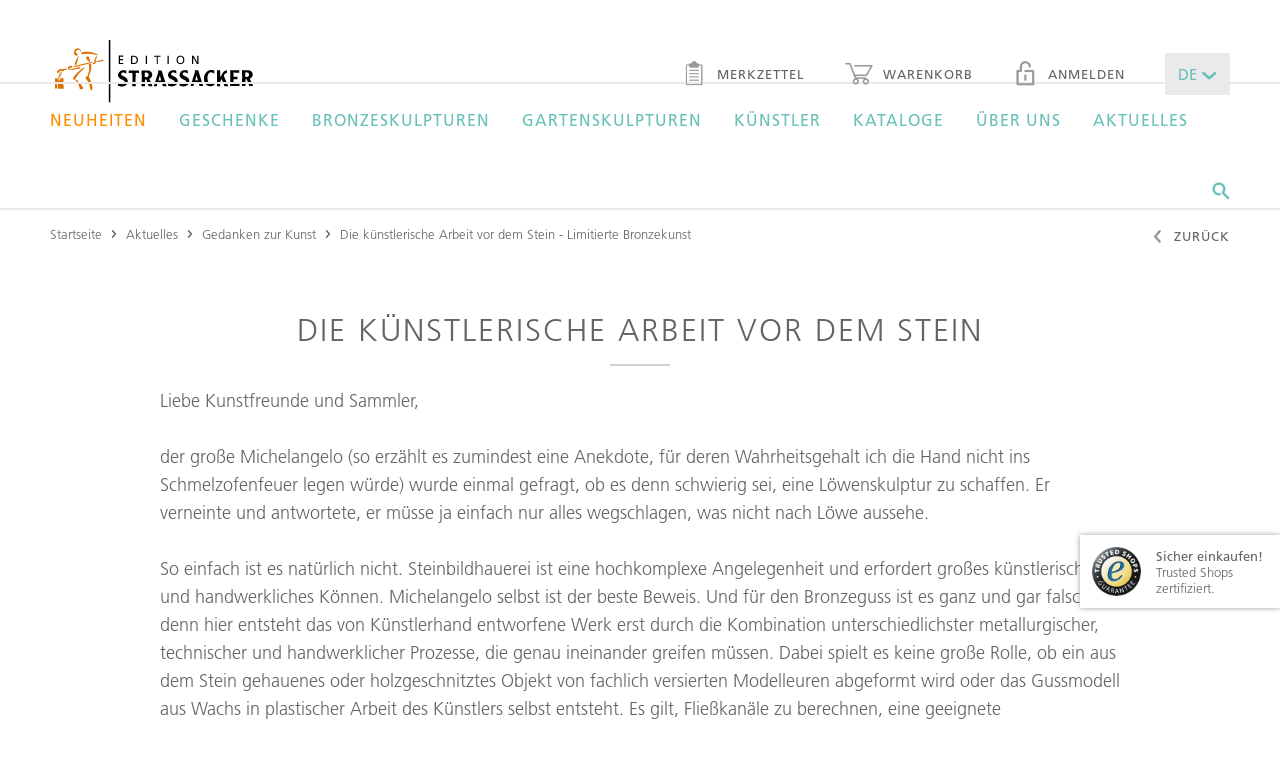

--- FILE ---
content_type: text/html;charset=UTF-8
request_url: https://www.edition-strassacker.de/de/aktuelles/gedanken-zur-kunst/die-arbeit-vor-dem-stein
body_size: 12729
content:
<!doctype html>
<!--[if lte IE 9 ]>
<html lang="de" class="ie9"><![endif]-->
<!--[if (gt IE 9)|!(IE)]><!-->
<html lang="de"><!--<![endif]-->
  <head>
  <meta name="google-site-verification" content="zGNuATHc31ujps_U-n4IBOU2I23vnQDDYGiF0_8KDkc" />
  <title>Die künstlerische Arbeit vor dem Stein - Limitierte Bronzekunst</title>
  <meta charset="UTF-8">
  <meta name="viewport" content="width=device-width, initial-scale=1">

  <meta name="keywords" content=""/>
  <meta name="description" content=""/>

  <link rel="shortcut icon" href="~/docroot/prod/assets/images/favicons/favicon-2023.svg" type="image/svg+xml"/>
  <link rel="apple-touch-icon" href="~/docroot/prod/assets/images/favicons/apple-touch-icon.png"/>
  <link rel="apple-touch-icon" sizes="57x57" href="~/docroot/prod/assets/images/favicons/apple-touch-icon-57x57.png"/>
  <link rel="apple-touch-icon" sizes="72x72" href="~/docroot/prod/assets/images/favicons/apple-touch-icon-72x72.png"/>
  <link rel="apple-touch-icon" sizes="76x76" href="~/docroot/prod/assets/images/favicons/apple-touch-icon-76x76.png"/>
  <link rel="apple-touch-icon" sizes="114x114" href="~/docroot/prod/assets/images/favicons/apple-touch-icon-114x114.png"/>
  <link rel="apple-touch-icon" sizes="120x120" href="~/docroot/prod/assets/images/favicons/apple-touch-icon-120x120.png"/>
  <link rel="apple-touch-icon" sizes="144x144" href="~/docroot/prod/assets/images/favicons/apple-touch-icon-144x144.png"/>
  <link rel="apple-touch-icon" sizes="152x152" href="~/docroot/prod/assets/images/favicons/apple-touch-icon-152x152.png"/>
  <link rel="apple-touch-icon" sizes="180x180" href="~/docroot/prod/assets/images/favicons/apple-touch-icon-180x180.png"/>

  <meta property="og:type" content="Website">
  <meta property="og:title" content="Die künstlerische Arbeit vor dem Stein - Limitierte Bronzekunst">
  <!-- 		<meta property="og:locale" content="de_DE" /> -->
  <meta property="og:description" content="">
  <meta property="og:image" content="https://edition-strassacker.de/docroot/prod/assets/images/logo.svg;jsessionid=CC46DA8AE02AFA080D40A3BA64A876FF">
  <meta name="twitter:card" content="summary">
  <meta name="twitter:title" content="Die künstlerische Arbeit vor dem Stein - Limitierte Bronzekunst">
  <meta name="twitter:description" content="">

  <meta name="twitter:image" content="https://edition-strassacker.de/docroot/prod/assets/images/logo.svg;jsessionid=CC46DA8AE02AFA080D40A3BA64A876FF">
  <link rel="canonical" href="https://www.edition-strassacker.de/de/aktuelles/gedanken-zur-kunst/die-arbeit-vor-dem-stein"/>
    <meta property="og:url" content="https://www.edition-strassacker.de/de/aktuelles/gedanken-zur-kunst/die-arbeit-vor-dem-stein"/>
    <meta name="twitter:url" content="https://www.edition-strassacker.de/de/aktuelles/gedanken-zur-kunst/die-arbeit-vor-dem-stein"/>
  <script>
    /*! modernizr 3.3.1 (Custom Build) | MIT *
     * http://modernizr.com/download/?-touchevents-setclasses !*/
    !function (e, n, t) {
      function o(e, n) {
        return typeof e === n
      }

      function s() {
        var e, n, t, s, a, i, r;
        for (var l in c)if (c.hasOwnProperty(l)) {
          if (e = [], n = c[l], n.name && (e.push(n.name.toLowerCase()), n.options && n.options.aliases && n.options.aliases.length))for (t = 0; t < n.options.aliases.length; t++)e.push(n.options.aliases[t].toLowerCase());
          for (s = o(n.fn, "function") ? n.fn() : n.fn, a = 0; a < e.length; a++)i = e[a], r = i.split("."), 1 === r.length ? Modernizr[r[0]] = s : (!Modernizr[r[0]] || Modernizr[r[0]] instanceof Boolean || (Modernizr[r[0]] = new Boolean(Modernizr[r[0]])), Modernizr[r[0]][r[1]] = s), f.push((s ? "" : "no-") + r.join("-"))
        }
      }

      function a(e) {
        var n = u.className, t = Modernizr._config.classPrefix || "";
        if (p && (n = n.baseVal), Modernizr._config.enableJSClass) {
          var o = new RegExp("(^|\\s)" + t + "no-js(\\s|$)");
          n = n.replace(o, "$1" + t + "js$2")
        }
        Modernizr._config.enableClasses && (n += " " + t + e.join(" " + t), p ? u.className.baseVal = n : u.className = n)
      }

      function i() {
        return "function" != typeof n.createElement ? n.createElement(arguments[0]) : p ? n.createElementNS.call(n, "http://www.w3.org/2000/svg", arguments[0]) : n.createElement.apply(n, arguments)
      }

      function r() {
        var e = n.body;
        return e || (e = i(p ? "svg" : "body"), e.fake = !0), e
      }

      function l(e, t, o, s) {
        var a, l, f, c, d = "modernizr", p = i("div"), h = r();
        if (parseInt(o, 10))for (; o--;)f = i("div"), f.id = s ? s[o] : d + (o + 1), p.appendChild(f);
        return a = i("style"), a.type = "text/css", a.id = "s" + d, (h.fake ? h : p).appendChild(a), h.appendChild(p), a.styleSheet ? a.styleSheet.cssText = e : a.appendChild(n.createTextNode(e)), p.id = d, h.fake && (h.style.background = "", h.style.overflow = "hidden", c = u.style.overflow, u.style.overflow = "hidden", u.appendChild(h)), l = t(p, e), h.fake ? (h.parentNode.removeChild(h), u.style.overflow = c, u.offsetHeight) : p.parentNode.removeChild(p), !!l
      }

      var f = [], c = [], d = {
        _version: "3.3.1",
        _config: {classPrefix: "", enableClasses: !0, enableJSClass: !0, usePrefixes: !0},
        _q: [],
        on: function (e, n) {
          var t = this;
          setTimeout(function () {
            n(t[e])
          }, 0)
        },
        addTest: function (e, n, t) {
          c.push({name: e, fn: n, options: t})
        },
        addAsyncTest: function (e) {
          c.push({name: null, fn: e})
        }
      }, Modernizr = function () {
      };
      Modernizr.prototype = d, Modernizr = new Modernizr;
      var u = n.documentElement, p = "svg" === u.nodeName.toLowerCase(), h = d._config.usePrefixes ? " -webkit- -moz- -o- -ms- ".split(" ") : ["", ""];
      d._prefixes = h;
      var m = d.testStyles = l;
      Modernizr.addTest("touchevents", function () {
        var t;
        if ("ontouchstart" in e || e.DocumentTouch && n instanceof DocumentTouch)t = !0; else {
          var o = ["@media (", h.join("touch-enabled),("), "heartz", ")", "{#modernizr{top:9px;position:absolute}}"].join("");
          m(o, function (e) {
            t = 9 === e.offsetTop
          })
        }
        return t
      }), s(), a(f), delete d.addTest, delete d.addAsyncTest;
      for (var v = 0; v < Modernizr._q.length; v++)Modernizr._q[v]();
      e.Modernizr = Modernizr
    }(window, document);
  </script>

  <script src="https://www.google.com/recaptcha/api.js?onload=vcRecaptchaApiLoaded&render=explicit&hl=de" async defer></script>

  <link rel="stylesheet" href="/docroot/prod/application.css">
<script defer type="application/javascript" src="/docroot/prod/app.js"></script>
<!-- Google Tag Manager -->
      <script>(function(w,d,s,l,i){w[l]=w[l]||[];w[l].push({'gtm.start':
                new Date().getTime(),event:'gtm.js'});var f=d.getElementsByTagName(s)[0],
              j=d.createElement(s),dl=l!='dataLayer'?'&l='+l:'';j.async=true;j.src=
              'https://www.googletagmanager.com/gtm.js?id='+i+dl;f.parentNode.insertBefore(j,f);
      })(window,document,'script','dataLayer','GTM-57LBG4');</script>
      <!-- End Google Tag Manager -->

      <!-- Adform Tracking Code BEGIN -->
      <script type="text/plain" data-name="tracking" data-type="application/javascript">
        window._adftrack = Array.isArray(window._adftrack) ? window._adftrack : (window._adftrack ? [window._adftrack] : []);
        window._adftrack.push({
          HttpHost: 'track.adform.net',
          pm: 2294354
        });
        (function () { var s = document.createElement('script'); s.type = 'text/javascript'; s.async = true; s.src = 'https://s2.adform.net/banners/scripts/st/trackpoint-async.js'; var x = document.getElementsByTagName('script')[0]; x.parentNode.insertBefore(s, x); })();
      </script>
      <noscript>
        <p style="margin:0;padding:0;border:0;">
          <img src="https://track.adform.net/Serving/TrackPoint/?pm=2294354" width="1" height="1" alt="" />
        </p>
      </noscript>
      <!-- Adform Tracking Code END -->

      </head>
<body>
  <div class="app-container">
      <div id="show-popup" class="popup-area condensed spacer-large">
    <i class="popup-close ico-close" onclick="closePopup()"></i>
    <img src="https://editionstrassacker.imgix.net/dam/jcr:9bcc8922-d787-4923-8d15-25a02c3c0763/Pop_up_Katalog_25_26_D.png" class="popup-image" alt="Kostenlosen Katalog anfordern!">
    <h1 class="h--underlined popup-headline">Kostenlosen Katalog anfordern!</h1>
    <p class="popup-text">Nutzen Sie die Gelegenheit und bestellen Sie noch heute Ihr persönliches Exemplar, das Ihnen binnen weniger Tage auf dem Postweg zugesendet wird.</p>

    <a onclick="followPopupLink()">
      <button class="m-button m-button--filled popup-button">
        <span>Jetzt anfordern!</span>
      </button>
    </a>
</div>

<script>

    function closePopup() {
        document.getElementById('show-popup').style.display = 'none';
        sessionStorage['popupWasClosed'] = 'true';
    }

    function followPopupLink() {
        closePopup();
        window.location.href="https://edition-strassacker.de/de/kunstkatalog-bestellen"
    }

    if('true' === 'true') {
        if(sessionStorage['popupWasClosed'] !== 'true') {
            setTimeout(function () {
                document.getElementById('show-popup').style.display = 'block';
            }, (parseInt('30'))*1000);
        }
    }
</script>
<to-top-button></to-top-button>

<header class="l-header">
  <div>
    <a href="/de/checkout/warenkorb" class="l-header__cart-button">
      <i class="ico-warenkorb"></i>
      <div ng-show="$parent.ctrl.cartService.carts['cart'].productCount > 0" class="m-badge" ng-cloak>
          <span ng-cloak>{{$parent.ctrl.cartService.carts['cart'].productCount || '0'}}</span>
        </div>
      </a>
    <a class="l-header__logo" href="/de">
      <img src="/docroot/prod/assets/images/logo.svg" alt="Strassacker Edition">
    </a>
    <button (click)="$parent.ctrl.offcanvasService.togglePanel('offcanvas-navigation');" class="l-header__burger-button">
      <i class="ico-burger"></i> Menü</button>
    <nav class="l-header__sec-nav">
      <ul class="m-nav-bar">
        <li>
          <a href="/de/merkzettel" class="m-link">
            <i class="ico-merkzettel"></i> Merkzettel<div ng-show="$parent.ctrl.cartService.carts['wishlist'].productCount > 0" class="m-badge" ng-cloak>
                <span ng-cloak>{{$parent.ctrl.cartService.carts['wishlist'].productCount || '0'}}</span>
              </div>
            </a>
        </li>
        <li>
          <a href="/de/checkout/warenkorb" class="m-link">
            <i class="ico-warenkorb"></i> Warenkorb<div ng-show="$parent.ctrl.cartService.carts['cart'].productCount > 0" class="m-badge" ng-cloak>
                <span ng-cloak>{{$parent.ctrl.cartService.carts['cart'].productCount || '0'}}</span>
              </div>
            </a>
        </li>
        <li><a href="/de/konto" class="m-link"><i class="ico-lock"></i> Anmelden</a></li>
          <li>
          <drop-down class-modifier="m-drop-down--medium m-drop-down--novalidate" ng-model="$parent.ctrl.languageService.lang" ng-cloak>
            <select title="lang">
              <option value="de">DE</option>
              <option value="en">EN</option>
              <option value="fr">FR</option>
            </select>
          </drop-down>
        </li>
      </ul>
    </nav>
  </div>
  <nav class="l-header__main-nav">
      <div>
        <ul class="m-mega-menu" ng-class="{'m-mega-menu--active-search': searchActive}">
          <li class="m-mega-menu__item m-mega-menu__item--expanding" tabindex="0"><a href="/de/bronzeskulpturen/neuheiten" ><font color =Darkorange>Neuheiten</font></a>

<div  class="m-mega-menu__sub-menu">
  <div >
    </div>
</div>

</li><li class="m-mega-menu__item m-mega-menu__item--expanding" tabindex="0"><a href="/de/bronzeskulpturen/geschenke" >Geschenke</a>

<div  class="m-mega-menu__sub-menu">
  <div >
    </div>
</div>

</li><li class="m-mega-menu__item m-mega-menu__item--expanding" tabindex="0"><a href="/de/bronzeskulpturen" >Bronzeskulpturen</a>

<div 
  class="m-mega-menu__sub-menu">
  <div >
    <div class="m-mega-menu__column">
  <div class="m-box ">
  <strong class="h5 h--underlined">Limitierte Bronzeskulpturen</strong> <a class="m-link m-link--sec" href="/de/bronzeskulpturen/limitierte-skulpturen">Anzeigen</a>
</div><div class="m-box ">
  <strong class="h5 h--underlined">Limitierte Gartenskulpturen</strong> <a class="m-link m-link--sec" href="/de/bronzeskulpturen/limitierte-gartenskulpturen">Anzeigen</a>
</div><div class="m-box ">
  <strong class="h5 h--underlined">Unlimitierte Gartenskulpturen</strong> <a class="m-link m-link--sec" href="/de/bronzeskulpturen/unlimitierte-gartenskulpturen">Anzeigen</a>
</div></div><div class="m-mega-menu__column">
    <div class="m-link-list">
  <strong class="m-link-list__headline">Stilrichtungen</strong>
  <ul class="m-link-list__list">
    <li><a href="/de/bronzeskulpturen/stil-zeitgenoessische-kunst">Zeitgenössische Kunst</a></li>
    <li><a href="/de/bronzeskulpturen/stil-realismus">Realismus</a></li>
    <li><a href="/de/bronzeskulpturen/stil-surrealismus">Surrealismus</a></li>
    <li><a href="/de/bronzeskulpturen/stil-figurativ">Figurativ</a></li>
    <li><a href="/de/bronzeskulpturen/stil-klassische-moderne">Klassische Moderne</a></li>
    </ul>
</div>


</div>
<div class="m-mega-menu__column">
    <div class="m-link-list">
  <strong class="m-link-list__headline">Genres</strong>
  <ul class="m-link-list__list">
    <li><a href="/de/bronzeskulpturen/genre-figurativ">Figurativ</a></li>
    <li><a href="/de/bronzeskulpturen/genre-mythologie">Mythologie</a></li>
    <li><a href="/de/bronzeskulpturen/genre-tierplastik">Tierplastik</a></li>
    <li><a href="/de/bronzeskulpturen/genre-archetypen">Archetypen</a></li>
    <li><a href="/de/bronzeskulpturen/genre-ethnisch">Ethnisch</a></li>
    <li><a href="/de/bronzeskulpturen/genre-design">Design</a></li>
    <li><a href="/de/bronzeskulpturen/genre-architektonisch">Architektonisch</a></li>
    <li><a href="/de/bronzeskulpturen/genre-wandobjekte">Wandobjekte</a></li>
    </ul>
</div>


</div>
<div class="m-mega-menu__column">
    <div class="m-link-list">
  <strong class="m-link-list__headline">Themen</strong>
  <ul class="m-link-list__list">
    <li><a href="/de/bronzeskulpturen/thema-liebe">Liebe</a></li>
    <li><a href="/de/bronzeskulpturen/thema-familie">Familie</a></li>
    <li><a href="/de/bronzeskulpturen/thema-humor">Humor</a></li>
    <li><a href="/de/bronzeskulpturen/thema-maerchen-und-phantasie">Märchen & Phantasie</a></li>
    <li><a href="/de/bronzeskulpturen/thema-besinnlichkeit">Besinnlichkeit</a></li>
    <li><a href="/de/bronzeskulpturen/thema-musik">Musik</a></li>
    <li><a href="/de/bronzeskulpturen/thema-geschenkideen">Geschenkideen</a></li>
    <li><a href="/de/bronzeskulpturen/thema-tiere">Tiere</a></li>
    <li><a href="/de/bronzeskulpturen/alle-themenwelten">Alle Themenwelten</a></li>
    </ul>
</div>


</div>
</div>
</div>

</li><li class="m-mega-menu__item m-mega-menu__item--expanding" tabindex="0"><a href="/de/bronzeskulpturen/gartenskulptur-exterieur" >Gartenskulpturen</a>

<div  class="m-mega-menu__sub-menu">
  <div >
    <div class="m-mega-menu__column m-mega-menu__column--wide">
      <div class="m-box m-box--stretched-xl">
        <div>
          <h3 class="h4 h--underlined">Gartenskulpturen</h3>
          <a href="/de/bronzeskulpturen/gartenskulptur-exterieur" class="m-button m-button--link">Anzeigen</a>
        </div>
      </div>
    </div>
  <div class="m-mega-menu__column m-mega-menu__column--wide">
      <div class="m-box m-box--dimmed m-box--stretched-xl" style="background-image: url(https://editionstrassacker.imgix.net/dam/jcr:510bd30f-ba3d-4180-bbe5-0e80ceba02e1/Garten_24_25_500_386px_2.jpg?auto=format,compress&w=400);">
        <div>
          <h3 class="h--underlined">Limitierte Gartenskulpturen</h3>
          <p>Erleben Sie exklusive Bronzekunst, präsentiert in ausgewählten Exterieurs.</p>
          <a href="/de/bronzeskulpturen/limitierte-gartenskulpturen" class="m-button m-button--light">Alle anzeigen</a>
        </div>
      </div>
    </div>
  <div class="m-mega-menu__column m-mega-menu__column--wide">
      <div class="m-box m-box--dimmed m-box--stretched-xl" style="background-image: url(https://editionstrassacker.imgix.net/dam/jcr:85e06230-a9ea-425d-aea9-573c47699682/Garten_24_25_500_386px_1.jpg?auto=format,compress&w=400);">
        <div>
          <h3 class="h--underlined">Unlimitierte Gartenskulpturen</h3>
          <p>Entdecken Sie Bronzeskulpturen für die anspruchsvolle Terassen- oder Gartengestaltung.</p>
          <a href="/de/bronzeskulpturen/unlimitierte-gartenskulpturen" class="m-button m-button--light">Alle anzeigen</a>
        </div>
      </div>
    </div>
  </div>
</div>

</li><li class="m-mega-menu__item m-mega-menu__item--expanding" tabindex="0"><a href="/de/kuenstler" >Künstler</a>

<div 
  class="m-mega-menu__sub-menu">
  <div >

    <div class="m-mega-menu__column">
  <div class="m-box m-box--stretched">
  <strong class="h5 h--underlined">Künstler des Monats</strong> <a class="m-link m-link--sec" href="/de/kuenstler/pawel-andryszewski">Anzeigen</a>
</div><div class="m-box m-box--stretched">
  <strong class="h5 h--underlined">Als Künstler bewerben</strong> <a class="m-link m-link--sec" href="/de/als-kuenstler-bewerben">Zur Bewerbung</a>
</div></div><div class="m-mega-menu__column m-mega-menu__column--even-wider">
      <div>
        <a href="/de/kuenstler#A"
                 class="m-button m-button--filled">A</a>
            <a href="/de/kuenstler#B"
                 class="m-button m-button--filled">B</a>
            <a href="/de/kuenstler#C"
                 class="m-button m-button--filled">C</a>
            <a href="/de/kuenstler#D"
                 class="m-button m-button--filled">D</a>
            <a href="/de/kuenstler#E"
                 class="m-button m-button--filled">E</a>
            <a href="/de/kuenstler#F"
                 class="m-button m-button--filled">F</a>
            <a href="/de/kuenstler#G"
                 class="m-button m-button--filled">G</a>
            <a href="/de/kuenstler#H"
                 class="m-button m-button--filled">H</a>
            <button class="m-button" disabled>I</button>
            <a href="/de/kuenstler#J"
                 class="m-button m-button--filled">J</a>
            <a href="/de/kuenstler#K"
                 class="m-button m-button--filled">K</a>
            <a href="/de/kuenstler#L"
                 class="m-button m-button--filled">L</a>
            <a href="/de/kuenstler#M"
                 class="m-button m-button--filled">M</a>
            <a href="/de/kuenstler#N"
                 class="m-button m-button--filled">N</a>
            <a href="/de/kuenstler#O"
                 class="m-button m-button--filled">O</a>
            <a href="/de/kuenstler#P"
                 class="m-button m-button--filled">P</a>
            <button class="m-button" disabled>Q</button>
            <a href="/de/kuenstler#R"
                 class="m-button m-button--filled">R</a>
            <a href="/de/kuenstler#S"
                 class="m-button m-button--filled">S</a>
            <a href="/de/kuenstler#T"
                 class="m-button m-button--filled">T</a>
            <button class="m-button" disabled>U</button>
            <a href="/de/kuenstler#V"
                 class="m-button m-button--filled">V</a>
            <a href="/de/kuenstler#W"
                 class="m-button m-button--filled">W</a>
            <button class="m-button" disabled>X</button>
            <a href="/de/kuenstler#Y"
                 class="m-button m-button--filled">Y</a>
            <a href="/de/kuenstler#Z"
                 class="m-button m-button--filled">Z</a>
            <a href="/de/kuenstler" class="m-button">Alle anzeigen</a>
      </div>
    </div>

  </div>
</div>
</li><li class="m-mega-menu__item m-mega-menu__item--expanding" tabindex="0"><a href="/de/kunstkatalog-bestellen" >Kataloge</a>

<div  class="m-mega-menu__sub-menu">
  <div >
    <div class="m-mega-menu__column m-mega-menu__column--wide">
      <div class="m-box m-box--dimmed m-box--stretched-xl" style="background-image: url(https://editionstrassacker.imgix.net/dam/jcr:eb6e4f3f-19d6-4fde-a5d1-35c628a6b1c7/Kleinskulpturen_25_26.jpg?auto=format,compress&w=400);">
        <div>
          <h3 class="h--underlined">Exklusiv-Editionen 2025/26</h3>
          <p>In den Editionskatalogen finden Sie exklusive, <br \> limitierte Bronzeskulpturen.</p>
          <a href="/de/kunstkatalog-bestellen" class="m-button m-button--light">Anzeigen</a>
        </div>
      </div>
    </div>
  <div class="m-mega-menu__column m-mega-menu__column--wide">
      <div class="m-box m-box--dimmed m-box--stretched-xl" style="background-image: url(https://editionstrassacker.imgix.net/dam/jcr:51a9432a-ad47-47a9-b71d-1fe1d1e295e2/37309_3.png?auto=format,compress&w=400);">
        <div>
          <h3 class="h--underlined">GARTENKATALOG 2025/26</h3>
          <p>Neben unseren Editionskatalogen erscheint 
einmal jährlich ein exklusiver Gartenskulpturenkatalog.</p>
          <a href="/de/kunstkatalog-bestellen" class="m-button m-button--light">Anzeigen</a>
        </div>
      </div>
    </div>
  </div>
</div>

</li><li class="m-mega-menu__item m-mega-menu__item--expanding" tabindex="0"><a href="/de/ueber-uns" >Über uns</a>

<div 
  class="m-mega-menu__sub-menu">
  <div >
    <div class="m-mega-menu__column">
    <div class="m-link-list">
  <strong class="m-link-list__headline">Edition Strassacker</strong>
  <ul class="m-link-list__list">
    <li><a href="/de/ueber-uns">Die Edition Strassacker</a></li>
    <li><a href="/de/ueber-uns/unsere-garantien">Unsere Garantien</a></li>
    <li><a href="/de/ueber-uns/galerie-in-suessen">Galerie in Süßen</a></li>
    <li><a href="/de/ueber-uns/skulpturengarten-in-suessen">Skulpturengarten in Süßen</a></li>
    </ul>
</div>


</div>
<div class="m-mega-menu__column">
    <div class="m-link-list">
  <strong class="m-link-list__headline">Die Kunst des Bronzeguss</strong>
  <ul class="m-link-list__list">
    <li><a href="/de/ueber-uns/kunstgiesserei-in-suessen">Kunstgießerei in Süßen</a></li>
    <li><a href="/de/ueber-uns/die-kunst-des-bronzegusses">Die Kunst des Bronzegusses</a></li>
    <li><a href="/de/ueber-uns/wachsausschmelzverfahren">Wachsausschmelzverfahren</a></li>
    <li><a href="/de/ueber-uns/sandgussverfahren">Sandgussverfahren</a></li>
    <li><a href="/de/ueber-uns/ziselieren-und-patinieren">Ziselieren & Patinieren</a></li>
    </ul>
</div>


</div>
<div class="m-mega-menu__column">
    <div class="m-link-list">
  <strong class="m-link-list__headline">Service</strong>
  <ul class="m-link-list__list">
    <li><a href="/de/ueber-uns/montage-und-pflegeanleitung">Montage- und Pflegeanleitung</a></li>
    <li><a href="/de/ueber-uns/faq">FAQ – Häufige Fragen</a></li>
    <li><a href="/de/kontakt">Beratung anfordern</a></li>
    <li><a href="/de/als-kuenstler-bewerben">Als Künstler bewerben</a></li>
    <li><a href="/de/ueber-uns/trusted-shops-review-kundenstimme">Kundenstimmen</a></li>
    </ul>
</div>


</div>
<div class="m-mega-menu__column">
    <div class="m-link-list">
  <strong class="m-link-list__headline">Wissenswertes</strong>
  <ul class="m-link-list__list">
    <li><a href="/de/bronzefiguren-fruehling">Frühlingsakzente für Garten und Zuhause</a></li>
    <li><a href="/de/skulpturen-kaufen">Skulpturen kaufen</a></li>
    <li><a href="/de/bronzekunst">Bronzekunst</a></li>
    <li><a href="/de/ueber-uns/ernst-fuchs-special">Eine Hommage an Prof. Ernst Fuchs</a></li>
    <li><a href="/de/aktuelles/kunst-zitate">Kunst-Zitate</a></li>
    </ul>
</div>


</div>
<footer class="m-mega-menu__footer">
  <div class="m-box m-box--full-width">
    <div>
      <strong class="h5">Sie haben noch Fragen?</strong> Rufen Sie uns an!</div>
    <div>
      <i class="ico-phone"></i>
      <div>
        <strong>+49 (0) 7162 16 180</strong> Mo. – Fr. von 8.30 - 16.30 Uhr</div>
    </div>
    <div>
      <a href="mailto:info@edition-strassacker.de" class="m-button">E-Mail senden</a>
      <a href="/de/kontakt" class="m-button">Kontaktformular</a>
      </div>
  </div>
</footer></div>
</div>

</li><li class="m-mega-menu__item m-mega-menu__item--expanding" tabindex="0"><a href="/de/aktuelles" >Aktuelles</a>

<div 
  class="m-mega-menu__sub-menu">
  <div >
    <div class="m-mega-menu__column">
  <div class="m-box ">
  <strong class="h5 h--underlined">Kunst-Zitate</strong> <a class="m-link m-link--sec" href="/de/aktuelles/kunst-zitate">Anzeigen</a>
</div><div class="m-box ">
  <strong class="h5 h--underlined">Wallpaper</strong> <a class="m-link m-link--sec" href="/de/aktuelles/wallpaper">Anzeigen</a>
</div><div class="m-box ">
  <strong class="h5 h--underlined">Letzte Exemplare</strong> <a class="m-link m-link--sec" href="/de/bronzeskulpturen/letzte-exemplare">Anzeigen</a>
</div></div><div class="m-mega-menu__column">
    <div class="m-link-list">
  <strong class="m-link-list__headline">Ausstellungen und Events</strong>
  <ul class="m-link-list__list">
    <li><a href="/de/aktuelles/ausstellungen">Alle aktuellen Ausstellungen</a></li>
    <li><a href="/de/aktuelles/veranstaltungen">Alle Events</a></li>
    </ul>
</div>


</div>
<div class="m-mega-menu__column">
    <div class="m-link-list">
  <strong class="m-link-list__headline">Medienberichte</strong>
  <ul class="m-link-list__list">
    <li><a href="/de/aktuelles/edition-strassacker-in-den-medien/ulrich-barnickel-empfang-papst">Papst empfängt Dr. Ulrich Barnickel</a></li>
    <li><a href="/de/aktuelles/edition-strassacker-in-den-medien/der-hinterhaeltige-mord-am-goldbaeren">Der hinterhältige Mord am Goldbären</a></li>
    <li><a href="/de/ueber-uns/trusted-shops-review-kundenstimme">Kundenstimmen</a></li>
    <li><a href="/de/aktuelles/edition-strassacker-in-den-medien">Alle Medienberichte</a></li>
    </ul>
</div>


</div>
<div class="m-mega-menu__column">
    <div class="m-link-list">
  <strong class="m-link-list__headline">Gedanken zur Kunst</strong>
  <ul class="m-link-list__list">
    <li><a href="/de/aktuelles/gedanken-zur-kunst/sind-sammler-gluecklichere-menschen">Sind Sammler glücklichere Menschen?</a></li>
    <li><a href="/de/aktuelles/gedanken-zur-kunst/der-bronzeguss-als-kunstform">Der Bronzeguss als Kunstform</a></li>
    <li><a href="/de/aktuelles/gedanken-zur-kunst/kunstmomente-im-le-meridien">Kunstmomente im Le Meridien 2015</a></li>
    <li><a href="/de/aktuelles/gedanken-zur-kunst/ernst-fuchs-special">Eine Hommage an Prof. Ernst Fuchs</a></li>
    <li><a href="/de/aktuelles/gedanken-zur-kunst">Alle Gedanken zur Kunst</a></li>
    </ul>
</div>


</div>
</div>
</div>

</li><li class="m-mega-menu__search" tabindex="0">
            <i (click)="searchActive = true;" class="ico-suche"></i>
            <search-input class="m-search-input" search-page="/de/suchergebnisse" product-image-query-string="?auto=format,compress&w=100">
              <input class="js-search-input"
                     ng-keyup="$parent.ctrl.handleKeyPress($event);"
                     esc-pressed="$parent.ctrl.reset(); $parent.$parent.searchActive = false;"
                     type="text"
                     placeholder="Suchen Sie nach Artikeln, Skulpturen, Künstlern, &hellip;">
              <span (click)="$parent.$parent.searchActive = false;"
                    class="js-search-close-button m-search-input__close-button">
                <i class="ico-close"></i>
              </span>
            </search-input>
          </li>
        </ul>
      </div>
    </nav>
  <offcanvas-panel panel-id="offcanvas-navigation" class="l-offcanvas-panel">
    <tree-menu class="m-tree-menu">
      <tree-menu-level level-id="root" level-title="Menü" class="m-tree-menu__root-level">
        <div>
          <a href="/de">Startseite</a>
          <a href="/de/bronzeskulpturen/neuheiten"><font color =Darkorange>Neuheiten</font></a>
              <a href="/de/bronzeskulpturen/geschenke">Geschenke</a>
              <button target-level="Bronzeskulpturen">
                    Bronzeskulpturen<i class="ico-arrow-right"></i>
                </button>
              <button target-level="Gartenskulpturen">
                    Gartenskulpturen<i class="ico-arrow-right"></i>
                </button>
              <button target-level="Künstler">
                    Künstler<i class="ico-arrow-right"></i>
                </button>
              <button target-level="Kataloge">
                    Kataloge<i class="ico-arrow-right"></i>
                </button>
              <button target-level="Über uns">
                    Über uns<i class="ico-arrow-right"></i>
                </button>
              <button target-level="Aktuelles">
                    Aktuelles<i class="ico-arrow-right"></i>
                </button>
              </div>
        <tree-menu-level level-id="Bronzeskulpturen" level-title="Bronzeskulpturen">
              <div>
                <a href="/de/bronzeskulpturen">Übersicht</a>
                <button target-level="Stilrichtungen">
                          Stilrichtungen<i class="ico-arrow-right"></i>
                      </button>
                    <button target-level="Genres">
                          Genres<i class="ico-arrow-right"></i>
                      </button>
                    <button target-level="Themen">
                          Themen<i class="ico-arrow-right"></i>
                      </button>
                    <a href="/de/bronzeskulpturen/limitierte-skulpturen">Limitierte Bronzeskulpturen</a>
                    <a href="/de/bronzeskulpturen/limitierte-gartenskulpturen">Limitierte Gartenskulpturen</a>
                    <a href="/de/bronzeskulpturen/unlimitierte-gartenskulpturen">Unlimitierte Gartenskulpturen</a>
                    </div>
              <tree-menu-level level-id="Stilrichtungen" level-title="Stilrichtungen">
                    <div>
                      <a href="/de/bronzeskulpturen/stil-zeitgenoessische-kunst">Zeitgenössische Kunst</a>
                      <a href="/de/bronzeskulpturen/stil-realismus">Realismus</a>
                      <a href="/de/bronzeskulpturen/stil-surrealismus">Surrealismus</a>
                      <a href="/de/bronzeskulpturen/stil-figurativ">Figurativ</a>
                      <a href="/de/bronzeskulpturen/stil-klassische-moderne">Klassische Moderne</a>
                      </div>
                  </tree-menu-level>
                <tree-menu-level level-id="Genres" level-title="Genres">
                    <div>
                      <a href="/de/bronzeskulpturen/genre-figurativ">Figurativ</a>
                      <a href="/de/bronzeskulpturen/genre-mythologie">Mythologie</a>
                      <a href="/de/bronzeskulpturen/genre-tierplastik">Tierplastik</a>
                      <a href="/de/bronzeskulpturen/genre-archetypen">Archetypen</a>
                      <a href="/de/bronzeskulpturen/genre-ethnisch">Ethnisch</a>
                      <a href="/de/bronzeskulpturen/genre-design">Design</a>
                      <a href="/de/bronzeskulpturen/genre-architektonisch">Architektonisch</a>
                      <a href="/de/bronzeskulpturen/genre-wandobjekte">Wandobjekte</a>
                      </div>
                  </tree-menu-level>
                <tree-menu-level level-id="Themen" level-title="Themen">
                    <div>
                      <a href="/de/bronzeskulpturen/thema-liebe">Liebe</a>
                      <a href="/de/bronzeskulpturen/thema-familie">Familie</a>
                      <a href="/de/bronzeskulpturen/thema-humor">Humor</a>
                      <a href="/de/bronzeskulpturen/thema-maerchen-und-phantasie">Märchen & Phantasie</a>
                      <a href="/de/bronzeskulpturen/thema-besinnlichkeit">Besinnlichkeit</a>
                      <a href="/de/bronzeskulpturen/thema-musik">Musik</a>
                      <a href="/de/bronzeskulpturen/thema-geschenkideen">Geschenkideen</a>
                      <a href="/de/bronzeskulpturen/thema-tiere">Tiere</a>
                      <a href="/de/bronzeskulpturen/alle-themenwelten">Alle Themenwelten</a>
                      </div>
                  </tree-menu-level>
                </tree-menu-level>
          <tree-menu-level level-id="Gartenskulpturen" level-title="Gartenskulpturen">
              <div>
                <a href="/de/bronzeskulpturen/gartenskulptur-exterieur">Übersicht</a>
                <a href="/de/bronzeskulpturen/gartenskulptur-exterieur">Gartenskulpturen</a>
                    <a href="/de/bronzeskulpturen/limitierte-gartenskulpturen">Limitierte Gartenskulpturen</a>
                    <a href="/de/bronzeskulpturen/unlimitierte-gartenskulpturen">Unlimitierte Gartenskulpturen</a>
                    </div>
              </tree-menu-level>
          <tree-menu-level level-id="Künstler" level-title="Künstler">
              <div>
                <a href="/de/kuenstler">Übersicht</a>
                <a href="/de/kuenstler/pawel-andryszewski">Künstler des Monats</a>
                    <a href="/de/als-kuenstler-bewerben">Als Künstler bewerben</a>
                    </div>
              </tree-menu-level>
          <tree-menu-level level-id="Kataloge" level-title="Kataloge">
              <div>
                <a href="/de/kunstkatalog-bestellen">Übersicht</a>
                <a href="/de/kunstkatalog-bestellen">Exklusiv-Editionen 2025/26</a>
                    <a href="/de/kunstkatalog-bestellen">GARTENKATALOG 2025/26</a>
                    </div>
              </tree-menu-level>
          <tree-menu-level level-id="Über uns" level-title="Über uns">
              <div>
                <a href="/de/ueber-uns">Übersicht</a>
                <button target-level="Edition Strassacker">
                          Edition Strassacker<i class="ico-arrow-right"></i>
                      </button>
                    <button target-level="Die Kunst des Bronzeguss">
                          Die Kunst des Bronzeguss<i class="ico-arrow-right"></i>
                      </button>
                    <button target-level="Service">
                          Service<i class="ico-arrow-right"></i>
                      </button>
                    <button target-level="Wissenswertes">
                          Wissenswertes<i class="ico-arrow-right"></i>
                      </button>
                    </div>
              <tree-menu-level level-id="Edition Strassacker" level-title="Edition Strassacker">
                    <div>
                      <a href="/de/ueber-uns">Die Edition Strassacker</a>
                      <a href="/de/ueber-uns/unsere-garantien">Unsere Garantien</a>
                      <a href="/de/ueber-uns/galerie-in-suessen">Galerie in Süßen</a>
                      <a href="/de/ueber-uns/skulpturengarten-in-suessen">Skulpturengarten in Süßen</a>
                      </div>
                  </tree-menu-level>
                <tree-menu-level level-id="Die Kunst des Bronzeguss" level-title="Die Kunst des Bronzeguss">
                    <div>
                      <a href="/de/ueber-uns/kunstgiesserei-in-suessen">Kunstgießerei in Süßen</a>
                      <a href="/de/ueber-uns/die-kunst-des-bronzegusses">Die Kunst des Bronzegusses</a>
                      <a href="/de/ueber-uns/wachsausschmelzverfahren">Wachsausschmelzverfahren</a>
                      <a href="/de/ueber-uns/sandgussverfahren">Sandgussverfahren</a>
                      <a href="/de/ueber-uns/ziselieren-und-patinieren">Ziselieren & Patinieren</a>
                      </div>
                  </tree-menu-level>
                <tree-menu-level level-id="Service" level-title="Service">
                    <div>
                      <a href="/de/ueber-uns/montage-und-pflegeanleitung">Montage- und Pflegeanleitung</a>
                      <a href="/de/ueber-uns/faq">FAQ – Häufige Fragen</a>
                      <a href="/de/kontakt">Beratung anfordern</a>
                      <a href="/de/als-kuenstler-bewerben">Als Künstler bewerben</a>
                      <a href="/de/ueber-uns/trusted-shops-review-kundenstimme">Kundenstimmen</a>
                      </div>
                  </tree-menu-level>
                <tree-menu-level level-id="Wissenswertes" level-title="Wissenswertes">
                    <div>
                      <a href="/de/bronzefiguren-fruehling">Frühlingsakzente für Garten und Zuhause</a>
                      <a href="/de/skulpturen-kaufen">Skulpturen kaufen</a>
                      <a href="/de/bronzekunst">Bronzekunst</a>
                      <a href="/de/ueber-uns/ernst-fuchs-special">Eine Hommage an Prof. Ernst Fuchs</a>
                      <a href="/de/aktuelles/kunst-zitate">Kunst-Zitate</a>
                      </div>
                  </tree-menu-level>
                </tree-menu-level>
          <tree-menu-level level-id="Aktuelles" level-title="Aktuelles">
              <div>
                <a href="/de/aktuelles">Übersicht</a>
                <button target-level="Ausstellungen und Events">
                          Ausstellungen und Events<i class="ico-arrow-right"></i>
                      </button>
                    <button target-level="Medienberichte">
                          Medienberichte<i class="ico-arrow-right"></i>
                      </button>
                    <button target-level="Gedanken zur Kunst">
                          Gedanken zur Kunst<i class="ico-arrow-right"></i>
                      </button>
                    <a href="/de/aktuelles/kunst-zitate">Kunst-Zitate</a>
                    <a href="/de/aktuelles/wallpaper">Wallpaper</a>
                    <a href="/de/bronzeskulpturen/letzte-exemplare">Letzte Exemplare</a>
                    </div>
              <tree-menu-level level-id="Ausstellungen und Events" level-title="Ausstellungen und Events">
                    <div>
                      <a href="/de/aktuelles/ausstellungen">Alle aktuellen Ausstellungen</a>
                      <a href="/de/aktuelles/veranstaltungen">Alle Events</a>
                      </div>
                  </tree-menu-level>
                <tree-menu-level level-id="Medienberichte" level-title="Medienberichte">
                    <div>
                      <a href="/de/aktuelles/edition-strassacker-in-den-medien/ulrich-barnickel-empfang-papst">Papst empfängt Dr. Ulrich Barnickel</a>
                      <a href="/de/aktuelles/edition-strassacker-in-den-medien/der-hinterhaeltige-mord-am-goldbaeren">Der hinterhältige Mord am Goldbären</a>
                      <a href="/de/ueber-uns/trusted-shops-review-kundenstimme">Kundenstimmen</a>
                      <a href="/de/aktuelles/edition-strassacker-in-den-medien">Alle Medienberichte</a>
                      </div>
                  </tree-menu-level>
                <tree-menu-level level-id="Gedanken zur Kunst" level-title="Gedanken zur Kunst">
                    <div>
                      <a href="/de/aktuelles/gedanken-zur-kunst/sind-sammler-gluecklichere-menschen">Sind Sammler glücklichere Menschen?</a>
                      <a href="/de/aktuelles/gedanken-zur-kunst/der-bronzeguss-als-kunstform">Der Bronzeguss als Kunstform</a>
                      <a href="/de/aktuelles/gedanken-zur-kunst/kunstmomente-im-le-meridien">Kunstmomente im Le Meridien 2015</a>
                      <a href="/de/aktuelles/gedanken-zur-kunst/ernst-fuchs-special">Eine Hommage an Prof. Ernst Fuchs</a>
                      <a href="/de/aktuelles/gedanken-zur-kunst">Alle Gedanken zur Kunst</a>
                      </div>
                  </tree-menu-level>
                </tree-menu-level>
          </tree-menu-level>
      <div class="m-tree-menu__sec-nav">
        <ul class="m-nav-bar">
          <li ng-show="$parent.ctrl.languageService.lang !== 'en'" (click)="$parent.ctrl.languageService.switchLanguage('en');">
            <a href="/en" class="m-link"><i class="ico-globe"></i> English</a>
          </li>
          <li ng-show="$parent.ctrl.languageService.lang !== 'de'" (click)="$parent.ctrl.languageService.switchLanguage('de');">
            <a href="/de" class="m-link"><i class="ico-globe"></i> Deutsch</a>
          </li>
          <li ng-show="$parent.ctrl.languageService.lang !== 'fr'" (click)="$parent.ctrl.languageService.switchLanguage('fr');">
            <a href="/fr" class="m-link"><i class="ico-globe"></i> ???header.link.france.label???</a>
          </li>
          <li><a href="/de/merkzettel" class="m-link"><i class="ico-merkzettel"></i>Merkzettel</a></li>
          <li><a href="/de/konto" class="m-link"><i class="ico-konto"></i> Mein Konto</a></li>
        </ul>
        <div class="m-search-input">
          <form name="mobile-search" ng-submit="$parent.ctrl.search(searchTerm, '/de/suchergebnisse#?search='+searchTerm);">
            <input class="novalidate" type="text" placeholder="Suche" ng-model="searchTerm">
          </form>
        </div>
      </div>
    </tree-menu>
  </offcanvas-panel>
  <offcanvas-panel panel-id="cart-panel" class="l-offcanvas-panel l-offcanvas-panel--left l-offcanvas-panel--small">
    <cart-panel cart-uri="/de/checkout/warenkorb" product-image-query-string="?auto=format,compress&w=200"></cart-panel>
  </offcanvas-panel>

  <script id="page-data" type="application/json">
    {
      "language":"de",
      "user": null,
      "tags": [
        
      ],
      "defaultContent": {
        "headline":"Gedanken zur Kunst - Rund um Bronzefiguren und Skulpturen",
        "body": "",
        "uri":"/de/aktuelles/gedanken-zur-kunst"
      },
      "representations": {
        "de":"/de",
        "en":"/en",
        "fr":"/fr"
      }
    }
  </script>
</header>

<a href=""
   target="_blank"
   class="m-signet m-signet--sticky">
  <img height="80" src="/docroot/prod/assets/images/trusted-shops-logo.png" alt="Trusted Shops">
  <div>
    <strong>Sicher einkaufen!</strong>
    Trusted Shops zertifiziert.</div>
</a>


<nav class="l-contextual-navigation">
    <ul class="m-breadcrumbs">
      <li><a href="/de">Startseite</a></li>
      <li><a href="/de/aktuelles">Aktuelles</a></li>
      <li><a href="/de/aktuelles/gedanken-zur-kunst">Gedanken zur Kunst</a></li>
      <li><a href="/de/aktuelles/gedanken-zur-kunst/die-arbeit-vor-dem-stein">Die künstlerische Arbeit vor dem Stein - Limitierte Bronzekunst</a></li>
      </ul>
    <a href="#" onclick="window.history.back()" class="l-contextual-navigation__back-button m-link"><i class="ico-arrow-left"></i> Zurück</a>
      </nav>
<!-- floodlights for tracking -->
<main class="l-content l-standard-content">
        <header class="l-content__header ">
			<div class="condensed">
				<div class="text-align-center">
					<h1 class="h--underlined">Die künstlerische Arbeit vor dem Stein</h1>
					</div>
			</div>
		</header>
	<section class="l-content__section ">
  <div>
  	<div box-equalizer=".m-box">
  <div>
  <div class="condensed spacer">
    <div class="text-align-left l-standard-content__richtext"><p>Liebe Kunstfreunde und Sammler,</p>

<p>der große Michelangelo (so erzählt es zumindest eine Anekdote, für deren Wahrheitsgehalt ich die Hand nicht ins Schmelzofenfeuer legen würde) wurde einmal gefragt, ob es denn schwierig sei, eine Löwenskulptur zu schaffen. Er verneinte und antwortete, er müsse ja einfach nur alles wegschlagen, was nicht nach Löwe aussehe.&nbsp;</p>

<p>So einfach ist es natürlich nicht. Steinbildhauerei ist eine hochkomplexe Angelegenheit und erfordert großes künstlerisches und handwerkliches Können. Michelangelo selbst ist der beste Beweis. Und für den Bronzeguss ist es ganz und gar falsch, denn hier entsteht das von Künstlerhand entworfene Werk erst durch die Kombination unterschiedlichster metallurgischer, technischer und handwerklicher Prozesse, die genau ineinander greifen müssen. Dabei spielt es keine große Rolle, ob ein aus dem Stein gehauenes oder holzgeschnitztes Objekt von fachlich versierten Modelleuren abgeformt wird oder das Gussmodell aus Wachs in plastischer Arbeit des Künstlers selbst entsteht. Es gilt, Fließkanäle zu berechnen, eine geeignete Bronzelegierung auszuwählen, eine Gussform zu erstellen und schließlich für die optimale Gusstemperatur und -dauer zu sorgen, die genau auf die Größe und die Komplexität des gegebenen Objekts abgestimmt ist. Und schließlich verlangt eine Gussbronze noch eine aufwändige Nachbearbeitung von der Entgratung bis zur Ziselierung und gegebenenfalls Patinierung. Eine jede dieser Tätigkeiten setzt großes Wissen und jahrelange Erfahrung voraus.&nbsp;</p>
</div>
    </div>
</div><div class="condensed">
  <div class="container spacer-large">
        <div class="span--12-12">
          <a href="/de/annie-jungers/le-sage-2015-87678">
            <img width="100%" src="https://editionstrassacker.imgix.net/dam/jcr:8c6d54db-23c7-4571-b9ee-661beaad336a/Gedanken-winter-2014-Le-sage.jpg?auto=format,compress&w=960" alt="">
            <small class="m-caption">"Le Sage 2015" von Annie Jungers</small>
            </a>
          </div>
      </div>
    </div>

<div>
  <div class="condensed spacer">
    <div class="text-align-left l-standard-content__richtext"><p>Die individuelle künstlerische Arbeit vor dem Stein, wie sie etwa Michelangelo zum Thema macht, steht also bei der Bronzekunst erst am Anfang einer langen Abfolge kunsthandwerklicher Arbeit. Gleichwohl ist sie der einzige, alles dominierende Maßstab im Bronzeguss: Die Mitarbeiter in der Bronzegießerei Strassacker in Süßen sind erst dann zufrieden, wenn die fertige Bronze exakt den Vorstellungen des bildenden Künstlers entspricht und wenn durch den Gussprozess nichts hinzugefügt oder entfernt wurde, das &ndash; um im Bilde der Anekdote zu bleiben &ndash; &bdquo;nicht nach Löwe aussieht&ldquo;.</p>

<p>Viel Freude bei der Auswahl wünscht Ihnen</p>

<p>Ihr&nbsp;Edition Strassacker Team</p>
</div>
    </div>
</div></div>
</div>
</section><section class="l-content__section l-content__section--medium">
  <div>
  	<div box-equalizer=".m-box">
  <h2 class="text-align-center">WEITERE GEDANKEN ZUR KUNST</h2>
<div class="container spacer-large" box-equalizer=".m-article-teaser">
	<div class="span--4-12">
  <div class="m-article-teaser">
    <div class="m-article-teaser__image">
      <img src="https://editionstrassacker.imgix.net/dam/jcr:7d5e75a9-7526-42af-b0b0-2157e62d6b3c/teaser-gedanken-sammler.jpg?auto=format,compress&w=400" alt="">
    </div>
    <div class="m-article-teaser__info">
      <strong>Gedanken zur Kunst</strong>
      <h3 class="h4 h--underlined">Sind Sammler glücklichere Menschen?</h3>
      <p>Lesen Sie einen Beitrag von Dr. Holger Grimm, Kunsthistoriker</p>
      <a href="/de/aktuelles/gedanken-zur-kunst/sind-sammler-gluecklichere-menschen" class="m-button">Mehr erfahren</a>
      </div>
  </div>
</div><div class="span--4-12">
  <div class="m-article-teaser">
    <div class="m-article-teaser__image">
      <img src="https://editionstrassacker.imgix.net/dam/jcr:26b18488-89c9-4bb3-89da-92f9081d885c/Gedanken-Sommer-2014-teaser.jpg?auto=format,compress&w=400" alt="">
    </div>
    <div class="m-article-teaser__info">
      <strong>Gedanken zur Kunst</strong>
      <h3 class="h4 h--underlined">Der Bronzeguss als Kunstform</h3>
      <p>Lesen Sie einen Beitrag von der Edition Strassacker</p>
      <a href="/de/aktuelles/gedanken-zur-kunst/der-bronzeguss-als-kunstform" class="m-button">Mehr erfahren</a>
      </div>
  </div>
</div><div class="span--4-12">
  <div class="m-article-teaser">
    <div class="m-article-teaser__image">
      <img src="https://editionstrassacker.imgix.net/dam/jcr:7768d624-c6d1-41dd-b76b-33308ca310eb/teaser-kunst-als-wertanlage.jpg?auto=format,compress&w=400" alt="">
    </div>
    <div class="m-article-teaser__info">
      <strong>Gedanken zur Kunst</strong>
      <h3 class="h4 h--underlined">Kunst als Wertanlage auf dem Vormarsch</h3>
      <p>Lesen Sie einen Beitrag von der Deloitte & Touch GmbH</p>
      <a href="/de/aktuelles/gedanken-zur-kunst/kunst-als-wertanlage" class="m-button">Mehr erfahren</a>
      </div>
  </div>
</div></div>

<div class="m-separator">
		<hr>
		<a href="/de/aktuelles/gedanken-zur-kunst" class="m-separator__label">alle anzeigen</a>
	</div>
</div>
</div>
</section><section class="l-content__section ">
  <div>
  	<div box-equalizer=".m-box">
  <div class="l-content__module">
    <h2 class="text-align-center">Limitierte Bronzekunst aus der Edition Strassacker</h2>
    <div class="l-products__tiles  l-products__tiles--scrolling">
      <div>
        <a href="/de/andrea-kraft/unbewegter-sprung-87465" class="m-product-tile">
              <div class="m-product-tile__image">
                <img src="https://editionstrassacker.imgix.net/dam/jcr:825f9c8a-9b4d-4558-8748-d876a701a2db/87465_1.png?auto=format,compress&w=250" alt="Bronzefigur Unbewegter Sprung von Andrea Kraft" preloader>
                <i class="ico-suche"></i>
                </div>

              <span class="m-product-tile__artist">Andrea Kraft</span>
                <h3 class="m-product-tile__title h4 h--underlined text-align-center">Unbewegter Sprung</h3>
              <small class="m-product-tile__price">3.890,00 €</small>
            </a>
        <a href="/de/elya-yalonetski/birnengabe-87673" class="m-product-tile">
              <div class="m-product-tile__image">
                <img src="https://editionstrassacker.imgix.net/dam/jcr:05a77974-dfa5-4ff9-b729-3b8627ff2b3b/87673_1.png?auto=format,compress&w=250" alt="Bronzefigur Birnengabe von Elya Yalonetski" preloader>
                <i class="ico-suche"></i>
                </div>

              <span class="m-product-tile__artist">Elya Yalonetski</span>
                <h3 class="m-product-tile__title h4 h--underlined text-align-center">Birnengabe</h3>
              <small class="m-product-tile__price">3.980,00 €</small>
            </a>
        <a href="/de/gudrun-rienhardt/anna-87666" class="m-product-tile">
              <div class="m-product-tile__image">
                <img src="https://editionstrassacker.imgix.net/dam/jcr:1c337a6b-373b-4384-85f9-7004ed6d93d2/87666_1.png?auto=format,compress&w=250" alt="Bronzefigur Anna von Gudrun Rienhardt" preloader>
                <i class="ico-suche"></i>
                </div>

              <span class="m-product-tile__artist">Gudrun Rienhardt</span>
                <h3 class="m-product-tile__title h4 h--underlined text-align-center">Anna</h3>
              <small class="m-product-tile__price">1.150,00 €</small>
            </a>
        <a href="/de/waldemar-schroeder/stolzer-stier-87506" class="m-product-tile">
              <div class="m-product-tile__image">
                <img src="https://editionstrassacker.imgix.net/dam/jcr:f34a63cb-3c34-4afb-8f6b-f993a3fd6d1f/87506_1.png?auto=format,compress&w=250" alt="Bronzefigur Stolzer Stier von Waldemar Schröder" preloader>
                <i class="ico-suche"></i>
                </div>

              <span class="m-product-tile__artist">Waldemar Schröder</span>
                <h3 class="m-product-tile__title h4 h--underlined text-align-center">Stolzer Stier</h3>
              <small class="m-product-tile__price">1.860,00 €</small>
            </a>
        </div>
    </div>
    <div class="m-separator">
        <hr>
        <a href="/de/bronzeskulpturen/limitierte-skulpturen" class="m-separator__label">Alle anzeigen</a>
      </div>
    </div>
<div class="l-content__module">
  <h2 class="text-align-center">UNSERE HERSTELLERGARANTIEN</h2>

  <div class="condensed spacer text-align-center">
    <p>Von der Modellierung bis zur abschließenden Feinbearbeitung der gegossenen Bronze entstehen die Werke der Edition Strassacker ausschließlich in unseren Werkstätten in Süßen und in den Händen unserer Kunsthandwerker.</p>
  </div>

  <ul class="m-icon-list spacer-large">
    <li><i class="ico-fingerprint"></i>AUTHENTIZITÄT</li>
    <li><i class="ico-diamond"></i>QUALITÄT</li>
    <li><i class="ico-star"></i>EXKLUSIVITÄT</li>
    <li><i class="ico-zeitspanne"></i>LIMITIERUNG</li>
    <li><i class="ico-truck"></i>FREI-HAUS-LIEFERUNG</li>
    <li><i class="ico-refund"></i>RÜCKGABEGARANTIE</li>
  </ul>

  <div class="m-separator">
    <hr>
    <a href="/de/ueber-uns/unsere-garantien" class="m-separator__label">UNSERE GARANTIEN IM DETAIL</a>
  </div>
</div>
</div>
</div>
</section></main>

      <notification notification-id="globalNotification"></notification>

<overlay overlay-id="localStorageError" overlay-closable="false" class-modifier="l-overlay--medium" ng-cloak>
  <div class="l-storage-error-overlay">
    <img src="~/docroot/prod/assets/images/placeholder.svg" alt="Placeholder">
    <p>
      Entschuldigung. Bei der Verwendung des LocalStorage Ihres Browsers ist ein Fehler aufgetreten. Dies könnte durch die Verwendung des privaten Modus Ihres Browsers verursacht sein. In diesem Fall laden Sie die Seite bitte im normalen Modus erneut.</p>
    <p>
      Sorry. We encountered an error using the LocalStorage of your browser. This is likely caused by browsing in private mode. In this case, please reload this page in normal mode.</p>
  </div>
</overlay>

<footer class="l-footer">
  <div class="l-footer__newsletter" ng-cloak>
  <strong class="h3 h--underlined spacer">Abonnieren Sie unseren kostenlosen Newsletter</strong>
  <newsletter-form>
    <form name="$parent.ctrl.form" ng-submit="$parent.ctrl.submit();" class="m-newsletter-form" novalidate>
      <div class="m-form__group">
        <div class="table">
          <div>
            <input ng-model="$parent.ctrl.user.email"
                   class="novalidate"
                   type="email"
                   name="email"
                   id="email"
                   placeholder="Ihre E-Mail-Adresse"
                   required>
          </div>
          <div>
            <button ng-disabled="$parent.ctrl.busy || $parent.ctrl.submitted"
                    type="submit"
                    class="m-button m-button--filled m-button--light"
                    ng-disabled="$parent.ctrl.busy">
              <span ng-show="!$parent.ctrl.submitted && !$parent.ctrl.busy">Absenden</span>
              <div ng-show="!$parent.ctrl.submitted && $parent.ctrl.busy" class="m-loading-spinner-2"></div>
              <span ng-show="!$parent.ctrl.busy && $parent.ctrl.submitted">Vielen Dank.</span>
            </button>
          </div>
        </div>
        <div ng-if="$parent.ctrl.form.email.$touched && $parent.ctrl.form.email.$error.required"
             class="m-form__message"
             style="width: 100%;">
          <i class="ico-error"></i>
          <p>Bitte geben Sie eine gültige <strong>E-Mail-Adresse</strong> an.</p>
        </div>
        <div ng-if="$parent.ctrl.form.email.$touched && $parent.ctrl.form.email.$error.email"
             class="m-form__message">
          <i class="ico-error"></i>
          <p>Bitte geben Sie Ihre <strong>E-Mail-Adresse</strong> an.</p>
        </div>
      </div>
    </form>
  </newsletter-form>
  </div>
<div class="l-footer__meta">
    <div>
  <strong class="h4">Die Edition Strassacker</strong>
  <p>In unserem Online Shop finden Sie Bronzeskulpturen, die in den letzten Jahren in unseren Werkstätten entstanden sind. Jede von ihnen ist das Ergebnis enger Zusammenarbeit mit einer Künstlerin oder einem Künstler. Entdecken Sie kunstvolle Bronzefiguren für den Innen- und Außenbereich.</p>
  <div class="m-signet">
    <div id="ts-badge" ts-badge></div>
    <div>
      <strong>Sicher einkaufen!</strong>Trusted Shops zertifiziert.
</div>
  </div>
</div><div>
  <strong class="h4">Für Käufer</strong>
  <div class="m-link-list spacer">
    <ul class="m-link-list__list">
      <li><a href="/de/kontakt">Kontakt</a></li>
      <li><a href="/de/versand-und-zahlung">Versand und Zahlung</a></li>
      <li><a href="/de/ueber-uns/faq">FAQ – Häufige Fragen</a></li>
      <li><a href="/de/ueber-uns/montage-und-pflegeanleitung">Montage- & Pflegeanleitung</a></li>
      </ul>
  </div>
  <strong class="h4">Für Künstler</strong>
  <div class="m-link-list">
    <ul class="m-link-list__list">
      <li><a href="/de/als-kuenstler-bewerben">Als Künstler bewerben</a></li>
      </ul>
  </div>
</div>
<div class="spacer">
  <strong class="h4">Bestellservice</strong>
  <div class="m-phone-number spacer-small">
    <strong>+49 (0) 7162 16 180</strong>
    Mo.-Fr. 8.30-16.30 Uhr</div>
  <a href="mailto:info@edition-strassacker.de" class="m-link m-link--sec">info@edition-strassacker.de</a>
  <br/><br/>
  <strong class="h4">Social Media</strong>
  <ul class="m-icon-bar">
    <li><a href="https://www.facebook.com/strassacker.Germany?fref=ts"
           target="_blank"><img src="/docroot/prod/assets/images/social/facebook.svg"
                                alt=""></a></li>
    <li><a href="https://plus.google.com/u/0/110085151662091403806/posts"
           target="_blank"><img src="/docroot/prod/assets/images/social/gplus.svg"
                                alt=""></a></li>
    <li><a href="https://www.youtube.com/channel/UCG-Xcmlu_y2z3XXyw5qQHmA"
           target="_blank"><img src="/docroot/prod/assets/images/social/youtube.svg"
                                alt=""></a></li>
    <li><a href="https://twitter.com/strassacker1919"
           target="_blank"><img src="/docroot/prod/assets/images/social/twitter.svg"
                                alt=""></a></li>
    <li><a href="https://www.instagram.com/strassacker/"
           target="_blank"><img src="/docroot/prod/assets/images/social/instagram.svg"
                                alt=""></a></li>
    <li><a href="https://www.pinterest.de/strassacker/"
           target="_blank"><img src="/docroot/prod/assets/images/social/pinterest.svg"
                                alt=""></a></li>
  </ul>
</div>
<div>
  <small>
    &copy; 2020 Edition Strassacker - <a href="/de/datenschutzerklaerung">Datenschutzerklärung</a>
       | <a href="/de/cookie-details">Cookie Details</a>
       | <a href="/de/widerrufsbelehrung">Widerrufsbelehrung</a>
       | <a href="/de/agb">AGB</a>
       | <a href="/de/impressum">Impressum</a>
       | <a href="/de/kontakt">Kontakt</a>
      </small>
</div>
</div>

</footer>
</div>
  </body>
</html>


--- FILE ---
content_type: text/javascript
request_url: https://widgets.trustedshops.com/js/XC970C0EE13BE87FBBF1E89788A28F251.js
body_size: 1441
content:
((e,t)=>{const r={shopInfo:{tsId:"XC970C0EE13BE87FBBF1E89788A28F251",name:"edition-strassacker.de",url:"edition-strassacker.de",language:"de",targetMarket:"DEU",ratingVariant:"WIDGET",eTrustedIds:{accountId:"acc-4e38e6cd-72b9-4909-9271-912bc0db2a65",channelId:"chl-483ce4c2-a85b-49db-b934-f4f8ff6ab00f"},buyerProtection:{certificateType:"CLASSIC",certificateState:"PRODUCTION",mainProtectionCurrency:"EUR",classicProtectionAmount:100,maxProtectionDuration:30,plusProtectionAmount:2e4,basicProtectionAmount:100,firstCertified:"2013-09-19 00:00:00"},reviewSystem:{rating:{averageRating:5,averageRatingCount:21,overallRatingCount:117,distribution:{oneStar:0,twoStars:0,threeStars:0,fourStars:0,fiveStars:21}},reviews:[{average:5,rawChangeDate:"2025-12-02T11:25:52.000Z",changeDate:"2.12.2025",transactionDate:"5.11.2025"},{average:5,buyerStatement:"Wunderschöne Skulptur, binnen nur 2 Tagen geliefert. Rasche Antwort auf Nachfrage. \nNicht so gut: Der Onlineshop wies auch in der ersten Bestellbestätigung den Adventsrabatt noch nicht aus, das sollte technisch verbessert werden.",rawChangeDate:"2025-11-30T14:07:24.000Z",changeDate:"30.11.2025",transactionDate:"23.11.2025"},{average:5,buyerStatement:"Immer prompter service.",rawChangeDate:"2025-10-27T15:25:46.000Z",changeDate:"27.10.2025"}]},features:["GUARANTEE_RECOG_CLASSIC_INTEGRATION","SHOP_CONSUMER_MEMBERSHIP","DISABLE_REVIEWREQUEST_SENDING","MARS_EVENTS","MARS_REVIEWS","MARS_PUBLIC_QUESTIONNAIRE","MARS_QUESTIONNAIRE"],consentManagementType:"OFF",urls:{profileUrl:"https://www.trustedshops.de/bewertung/info_XC970C0EE13BE87FBBF1E89788A28F251.html",profileUrlLegalSection:"https://www.trustedshops.de/bewertung/info_XC970C0EE13BE87FBBF1E89788A28F251.html#legal-info",reviewLegalUrl:"https://help.etrusted.com/hc/de/articles/23970864566162"},contractStartDate:"2012-10-09 00:00:00",shopkeeper:{name:"Ernst Strassacker GmbH & Co. KG",street:"Staufenecker Straße 19",country:"DE",city:"Süßen",zip:"73079"},displayVariant:"full",variant:"full",twoLetterCountryCode:"DE"},"process.env":{STAGE:"prod"},externalConfig:{trustbadgeScriptUrl:"https://widgets.trustedshops.com/assets/trustbadge.js",cdnDomain:"widgets.trustedshops.com"},elementIdSuffix:"-98e3dadd90eb493088abdc5597a70810",buildTimestamp:"2026-01-25T05:15:54.287Z",buildStage:"prod"},a=r=>{const{trustbadgeScriptUrl:a}=r.externalConfig;let n=t.querySelector(`script[src="${a}"]`);n&&t.body.removeChild(n),n=t.createElement("script"),n.src=a,n.charset="utf-8",n.setAttribute("data-type","trustbadge-business-logic"),n.onerror=()=>{throw new Error(`The Trustbadge script could not be loaded from ${a}. Have you maybe selected an invalid TSID?`)},n.onload=()=>{e.trustbadge?.load(r)},t.body.appendChild(n)};"complete"===t.readyState?a(r):e.addEventListener("load",(()=>{a(r)}))})(window,document);